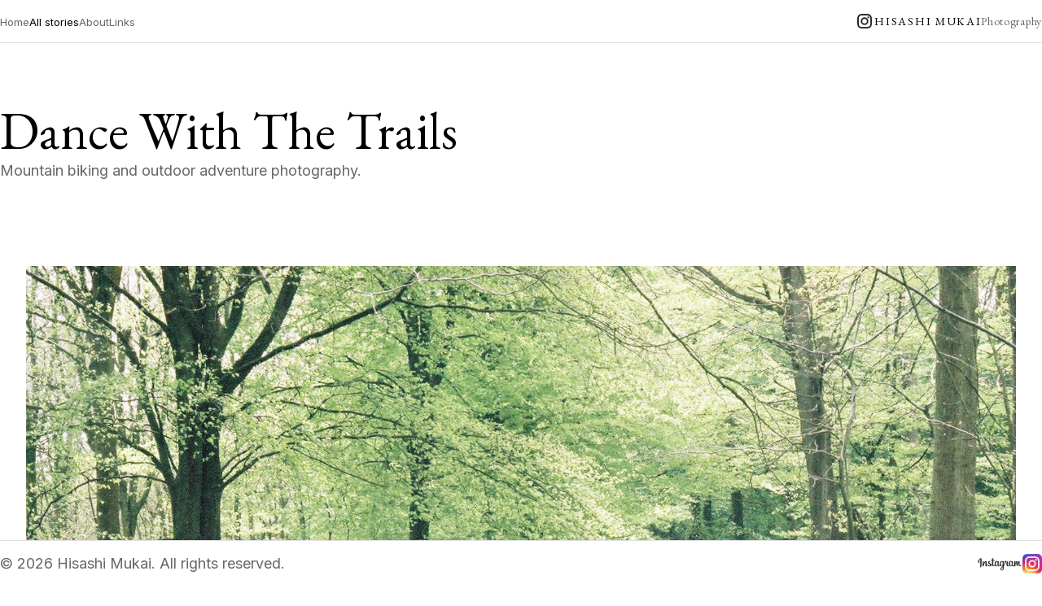

--- FILE ---
content_type: text/html
request_url: https://www.hisamukai.net/galleries/dance-with-the-trails
body_size: 3359
content:
<!DOCTYPE html><html lang="en"> <head><meta charset="UTF-8"><meta name="viewport" content="width=device-width, initial-scale=1.0"><meta name="description" content="Mountain biking and outdoor adventure photography."><meta name="generator" content="Astro v5.16.6"><!-- Canonical URL --><link rel="canonical" href="https://hisamukai.net/galleries/dance-with-the-trails/"><!-- Open Graph / Facebook --><meta property="og:type" content="website"><meta property="og:url" content="https://hisamukai.net/galleries/dance-with-the-trails/"><meta property="og:title" content="Dance With The Trails | HISASHI MUKAI Photography"><meta property="og:description" content="Mountain biking and outdoor adventure photography."><meta property="og:image" content="https://hisamukai.net/images/galleries/dance-with-the-trails/dance-with-the-trails/dance-with-the-trails_01.jpg"><meta property="og:image:width" content="1200"><meta property="og:image:height" content="630"><meta property="og:site_name" content="HISASHI MUKAI Photography"><meta property="og:locale" content="en_US"><!-- Twitter Card --><meta name="twitter:card" content="summary_large_image"><meta name="twitter:url" content="https://hisamukai.net/galleries/dance-with-the-trails/"><meta name="twitter:title" content="Dance With The Trails | HISASHI MUKAI Photography"><meta name="twitter:description" content="Mountain biking and outdoor adventure photography."><meta name="twitter:image" content="https://hisamukai.net/images/galleries/dance-with-the-trails/dance-with-the-trails/dance-with-the-trails_01.jpg"><!-- Additional Meta Tags --><meta name="author" content="Hisashi Mukai"><meta name="robots" content="index, follow"><!-- Favicon --><link rel="icon" type="image/svg+xml" href="/favicon.svg"><!-- Google Analytics 4 (Cookieless Mode) --><script async src="https://www.googletagmanager.com/gtag/js?id=G-NZS4QRKH1X"></script><script>(function(){const GA_MEASUREMENT_ID = "G-NZS4QRKH1X";

          window.dataLayer = window.dataLayer || [];
          function gtag(){dataLayer.push(arguments);}
          gtag('js', new Date());

          // Cookieless configuration (privacy-friendly)
          gtag('config', GA_MEASUREMENT_ID, {
            client_storage: 'none',                    // Disable cookies
            anonymize_ip: true,                        // Anonymize IP addresses
            allow_google_signals: false,               // Disable Google Signals
            allow_ad_personalization_signals: false,   // Disable ad personalization
          });
        })();</script><title>Dance With The Trails | HISASHI MUKAI Photography</title><link rel="stylesheet" href="/_astro/about.HW1Wp8MH.css">
<style>.lightbox[data-astro-cid-gixpweiw]{position:fixed;inset:0;background:#000000f2;display:none;align-items:center;justify-content:center;z-index:9999;padding:var(--space-4);opacity:0;transition:opacity .3s ease}.lightbox[data-astro-cid-gixpweiw].active{display:flex;opacity:1}.lightbox-content[data-astro-cid-gixpweiw]{position:relative;max-width:95vw;max-height:90vh;display:flex;align-items:center;justify-content:center}.lightbox-image[data-astro-cid-gixpweiw]{max-width:100%;max-height:90vh;object-fit:contain;user-select:none}.lightbox-close[data-astro-cid-gixpweiw]{position:absolute;top:var(--space-6);right:var(--space-6);color:#fff;background:transparent;border:none;cursor:pointer;padding:var(--space-2);z-index:10001;opacity:.8;transition:opacity .2s}.lightbox-close[data-astro-cid-gixpweiw]:hover{opacity:1}.lightbox-counter[data-astro-cid-gixpweiw]{position:absolute;bottom:var(--space-6);left:50%;transform:translate(-50%);color:#fff;font-size:var(--text-sm);font-family:var(--font-sans);background:#00000080;padding:var(--space-2) var(--space-4);border-radius:4px;z-index:10001}.lightbox-nav[data-astro-cid-gixpweiw]{position:absolute;top:50%;transform:translateY(-50%);color:#fff;background:transparent;border:none;cursor:pointer;padding:var(--space-4);opacity:.6;transition:opacity .2s;z-index:10001}.lightbox-nav[data-astro-cid-gixpweiw]:hover{opacity:1}.lightbox-prev[data-astro-cid-gixpweiw]{left:var(--space-6)}.lightbox-next[data-astro-cid-gixpweiw]{right:var(--space-6)}@media(max-width:768px){.lightbox-nav[data-astro-cid-gixpweiw]{opacity:.8}.lightbox-counter[data-astro-cid-gixpweiw]{bottom:var(--space-4);font-size:var(--text-xs)}}.gallery-header[data-astro-cid-ajbjrndn]{padding:48px 0 32px}.gallery-vertical[data-astro-cid-ajbjrndn]{padding:48px 0;background-color:var(--color-bg-primary)}.gallery-image-wrapper[data-astro-cid-ajbjrndn]{margin-bottom:40px;display:flex;flex-direction:column;align-items:center}.gallery-image[data-astro-cid-ajbjrndn]{width:auto;max-width:100%;height:auto;display:block;transition:opacity .2s ease;margin:0 auto}.gallery-image[data-astro-cid-ajbjrndn]:hover{opacity:.95}.image-caption[data-astro-cid-ajbjrndn]{font-size:var(--text-sm);color:var(--color-text-tertiary);font-style:italic;margin-top:var(--space-3);text-align:center;max-width:100%}.back-section[data-astro-cid-ajbjrndn]{padding:48px 0}.back-link[data-astro-cid-ajbjrndn]{display:inline-block;padding:12px 24px;border:1px solid var(--color-border);color:var(--color-text-secondary);font-size:14px;transition:all .2s ease}.back-link[data-astro-cid-ajbjrndn]:hover{border-color:var(--color-accent);color:var(--color-accent)}@media(max-width:768px){.gallery-header[data-astro-cid-ajbjrndn]{padding:36px 0 24px}.back-section[data-astro-cid-ajbjrndn]{padding:36px 0}}@media(min-width:768px){.gallery-vertical[data-astro-cid-ajbjrndn]{padding:60px var(--space-6)}.gallery-image-wrapper[data-astro-cid-ajbjrndn]{margin-bottom:60px}}@media(min-width:1024px){.gallery-vertical[data-astro-cid-ajbjrndn]{padding:72px var(--space-8)}.gallery-image-wrapper[data-astro-cid-ajbjrndn]{margin-bottom:80px}}
</style></head> <body> <a href="#main-content" class="skip-link">Skip to main content</a>  <script type="application/ld+json">{"@context":"https://schema.org","@type":"ImageGallery","name":"Dance With The Trails","description":"Mountain biking and outdoor adventure photography.","url":"https://hisamukai.net/galleries/dance-with-the-trails/","author":{"@type":"Person","name":"Hisashi Mukai","url":"https://hisamukai.net/about"},"image":[{"@type":"ImageObject","contentUrl":"https://hisamukai.net/images/galleries/dance-with-the-trails/dance-with-the-trails_01.jpg","caption":"Dance With The Trails - Image 1"},{"@type":"ImageObject","contentUrl":"https://hisamukai.net/images/galleries/dance-with-the-trails/dance-with-the-trails_02.jpg","caption":"Dance With The Trails - Image 2"},{"@type":"ImageObject","contentUrl":"https://hisamukai.net/images/galleries/dance-with-the-trails/dance-with-the-trails_03.jpg","caption":"Dance With The Trails - Image 3"},{"@type":"ImageObject","contentUrl":"https://hisamukai.net/images/galleries/dance-with-the-trails/dance-with-the-trails_04.jpg","caption":"Dance With The Trails - Image 4"},{"@type":"ImageObject","contentUrl":"https://hisamukai.net/images/galleries/dance-with-the-trails/dance-with-the-trails_05.jpg","caption":"Dance With The Trails - Image 5"},{"@type":"ImageObject","contentUrl":"https://hisamukai.net/images/galleries/dance-with-the-trails/dance-with-the-trails_06.jpg","caption":"Dance With The Trails - Image 6"},{"@type":"ImageObject","contentUrl":"https://hisamukai.net/images/galleries/dance-with-the-trails/dance-with-the-trails_07.jpg","caption":"Dance With The Trails - Image 7"},{"@type":"ImageObject","contentUrl":"https://hisamukai.net/images/galleries/dance-with-the-trails/dance-with-the-trails_08.jpg","caption":"Dance With The Trails - Image 8"},{"@type":"ImageObject","contentUrl":"https://hisamukai.net/images/galleries/dance-with-the-trails/dance-with-the-trails_09.jpg","caption":"Dance With The Trails - Image 9"},{"@type":"ImageObject","contentUrl":"https://hisamukai.net/images/galleries/dance-with-the-trails/dance-with-the-trails_10.jpg","caption":"Dance With The Trails - Image 10"}]}</script> <nav class="nav-container" data-astro-cid-pux6a34n> <div class="container" data-astro-cid-pux6a34n> <div class="nav-inner" data-astro-cid-pux6a34n> <!-- Navigation Links (Left) --> <ul class="nav-links" data-astro-cid-pux6a34n> <li data-astro-cid-pux6a34n> <a href="/" class="nav-link" data-astro-cid-pux6a34n> <span class="nav-label-full" data-astro-cid-pux6a34n>Home</span> <span class="nav-label-short" data-astro-cid-pux6a34n>Home</span> </a> </li><li data-astro-cid-pux6a34n> <a href="/galleries" class="nav-link active" data-astro-cid-pux6a34n> <span class="nav-label-full" data-astro-cid-pux6a34n>All stories</span> <span class="nav-label-short" data-astro-cid-pux6a34n>All</span> </a> </li><li data-astro-cid-pux6a34n> <a href="/about" class="nav-link" data-astro-cid-pux6a34n> <span class="nav-label-full" data-astro-cid-pux6a34n>About</span> <span class="nav-label-short" data-astro-cid-pux6a34n>About</span> </a> </li><li data-astro-cid-pux6a34n> <a href="/links" class="nav-link" data-astro-cid-pux6a34n> <span class="nav-label-full" data-astro-cid-pux6a34n>Links</span> <span class="nav-label-short" data-astro-cid-pux6a34n>Links</span> </a> </li> </ul> <!-- Site Title / Logo (Right) --> <a href="/" class="site-title-container" data-astro-cid-pux6a34n> <img src="/images/icon/Instagram_simple_icon.svg.png" alt="Instagram" class="instagram-icon" data-astro-cid-pux6a34n> <span class="site-title" data-astro-cid-pux6a34n>HISASHI MUKAI</span> <span class="site-subtitle" data-astro-cid-pux6a34n>Photography</span> </a> </div> </div> </nav>  <main id="main-content" data-astro-cid-ajbjrndn> <!-- Gallery Header --> <section class="gallery-header" data-astro-cid-ajbjrndn> <div class="container max-w-4xl" data-astro-cid-ajbjrndn> <div class="text-center mb-10" data-astro-cid-ajbjrndn> <h1 class="mb-3" data-astro-cid-ajbjrndn>Dance With The Trails</h1>  <p class="text-base text-[var(--color-text-secondary)] max-w-2xl mx-auto" data-astro-cid-ajbjrndn> Mountain biking and outdoor adventure photography. </p> </div> </div> </section> <!-- Image Gallery - Vertical Layout --> <section class="gallery-vertical" data-astro-cid-ajbjrndn> <div class="container max-w-5xl" data-astro-cid-ajbjrndn> <div class="gallery-image-wrapper" data-astro-cid-ajbjrndn> <img src="/images/galleries/dance-with-the-trails/dance-with-the-trails_01.jpg" alt="Dance With The Trails - Image 1" class="gallery-image cursor-pointer" loading="eager" data-lightbox-image data-astro-cid-ajbjrndn>  </div><div class="gallery-image-wrapper" data-astro-cid-ajbjrndn> <img src="/images/galleries/dance-with-the-trails/dance-with-the-trails_02.jpg" alt="Dance With The Trails - Image 2" class="gallery-image cursor-pointer" loading="eager" data-lightbox-image data-astro-cid-ajbjrndn>  </div><div class="gallery-image-wrapper" data-astro-cid-ajbjrndn> <img src="/images/galleries/dance-with-the-trails/dance-with-the-trails_03.jpg" alt="Dance With The Trails - Image 3" class="gallery-image cursor-pointer" loading="eager" data-lightbox-image data-astro-cid-ajbjrndn>  </div><div class="gallery-image-wrapper" data-astro-cid-ajbjrndn> <img src="/images/galleries/dance-with-the-trails/dance-with-the-trails_04.jpg" alt="Dance With The Trails - Image 4" class="gallery-image cursor-pointer" loading="lazy" data-lightbox-image data-astro-cid-ajbjrndn>  </div><div class="gallery-image-wrapper" data-astro-cid-ajbjrndn> <img src="/images/galleries/dance-with-the-trails/dance-with-the-trails_05.jpg" alt="Dance With The Trails - Image 5" class="gallery-image cursor-pointer" loading="lazy" data-lightbox-image data-astro-cid-ajbjrndn>  </div><div class="gallery-image-wrapper" data-astro-cid-ajbjrndn> <img src="/images/galleries/dance-with-the-trails/dance-with-the-trails_06.jpg" alt="Dance With The Trails - Image 6" class="gallery-image cursor-pointer" loading="lazy" data-lightbox-image data-astro-cid-ajbjrndn>  </div><div class="gallery-image-wrapper" data-astro-cid-ajbjrndn> <img src="/images/galleries/dance-with-the-trails/dance-with-the-trails_07.jpg" alt="Dance With The Trails - Image 7" class="gallery-image cursor-pointer" loading="lazy" data-lightbox-image data-astro-cid-ajbjrndn>  </div><div class="gallery-image-wrapper" data-astro-cid-ajbjrndn> <img src="/images/galleries/dance-with-the-trails/dance-with-the-trails_08.jpg" alt="Dance With The Trails - Image 8" class="gallery-image cursor-pointer" loading="lazy" data-lightbox-image data-astro-cid-ajbjrndn>  </div><div class="gallery-image-wrapper" data-astro-cid-ajbjrndn> <img src="/images/galleries/dance-with-the-trails/dance-with-the-trails_09.jpg" alt="Dance With The Trails - Image 9" class="gallery-image cursor-pointer" loading="lazy" data-lightbox-image data-astro-cid-ajbjrndn>  </div><div class="gallery-image-wrapper" data-astro-cid-ajbjrndn> <img src="/images/galleries/dance-with-the-trails/dance-with-the-trails_10.jpg" alt="Dance With The Trails - Image 10" class="gallery-image cursor-pointer" loading="lazy" data-lightbox-image data-astro-cid-ajbjrndn>  </div><div class="gallery-image-wrapper" data-astro-cid-ajbjrndn> <img src="/images/galleries/dance-with-the-trails/dance-with-the-trails_11.jpg" alt="Dance With The Trails - Image 11" class="gallery-image cursor-pointer" loading="lazy" data-lightbox-image data-astro-cid-ajbjrndn>  </div><div class="gallery-image-wrapper" data-astro-cid-ajbjrndn> <img src="/images/galleries/dance-with-the-trails/dance-with-the-trails_12.jpg" alt="Dance With The Trails - Image 12" class="gallery-image cursor-pointer" loading="lazy" data-lightbox-image data-astro-cid-ajbjrndn>  </div><div class="gallery-image-wrapper" data-astro-cid-ajbjrndn> <img src="/images/galleries/dance-with-the-trails/dance-with-the-trails_13.jpg" alt="Dance With The Trails - Image 13" class="gallery-image cursor-pointer" loading="lazy" data-lightbox-image data-astro-cid-ajbjrndn>  </div><div class="gallery-image-wrapper" data-astro-cid-ajbjrndn> <img src="/images/galleries/dance-with-the-trails/dance-with-the-trails_14.jpg" alt="Dance With The Trails - Image 14" class="gallery-image cursor-pointer" loading="lazy" data-lightbox-image data-astro-cid-ajbjrndn>  </div><div class="gallery-image-wrapper" data-astro-cid-ajbjrndn> <img src="/images/galleries/dance-with-the-trails/dance-with-the-trails_15.jpg" alt="Dance With The Trails - Image 15" class="gallery-image cursor-pointer" loading="lazy" data-lightbox-image data-astro-cid-ajbjrndn>  </div><div class="gallery-image-wrapper" data-astro-cid-ajbjrndn> <img src="/images/galleries/dance-with-the-trails/dance-with-the-trails_16.jpg" alt="Dance With The Trails - Image 16" class="gallery-image cursor-pointer" loading="lazy" data-lightbox-image data-astro-cid-ajbjrndn>  </div><div class="gallery-image-wrapper" data-astro-cid-ajbjrndn> <img src="/images/galleries/dance-with-the-trails/dance-with-the-trails_17.jpg" alt="Dance With The Trails - Image 17" class="gallery-image cursor-pointer" loading="lazy" data-lightbox-image data-astro-cid-ajbjrndn>  </div><div class="gallery-image-wrapper" data-astro-cid-ajbjrndn> <img src="/images/galleries/dance-with-the-trails/dance-with-the-trails_18.jpg" alt="Dance With The Trails - Image 18" class="gallery-image cursor-pointer" loading="lazy" data-lightbox-image data-astro-cid-ajbjrndn>  </div><div class="gallery-image-wrapper" data-astro-cid-ajbjrndn> <img src="/images/galleries/dance-with-the-trails/dance-with-the-trails_19.jpg" alt="Dance With The Trails - Image 19" class="gallery-image cursor-pointer" loading="lazy" data-lightbox-image data-astro-cid-ajbjrndn>  </div><div class="gallery-image-wrapper" data-astro-cid-ajbjrndn> <img src="/images/galleries/dance-with-the-trails/dance-with-the-trails_20.jpg" alt="Dance With The Trails - Image 20" class="gallery-image cursor-pointer" loading="lazy" data-lightbox-image data-astro-cid-ajbjrndn>  </div><div class="gallery-image-wrapper" data-astro-cid-ajbjrndn> <img src="/images/galleries/dance-with-the-trails/dance-with-the-trails_21.jpg" alt="Dance With The Trails - Image 21" class="gallery-image cursor-pointer" loading="lazy" data-lightbox-image data-astro-cid-ajbjrndn>  </div><div class="gallery-image-wrapper" data-astro-cid-ajbjrndn> <img src="/images/galleries/dance-with-the-trails/dance-with-the-trails_22.jpg" alt="Dance With The Trails - Image 22" class="gallery-image cursor-pointer" loading="lazy" data-lightbox-image data-astro-cid-ajbjrndn>  </div><div class="gallery-image-wrapper" data-astro-cid-ajbjrndn> <img src="/images/galleries/dance-with-the-trails/dance-with-the-trails_23.jpg" alt="Dance With The Trails - Image 23" class="gallery-image cursor-pointer" loading="lazy" data-lightbox-image data-astro-cid-ajbjrndn>  </div><div class="gallery-image-wrapper" data-astro-cid-ajbjrndn> <img src="/images/galleries/dance-with-the-trails/dance-with-the-trails_24.jpg" alt="Dance With The Trails - Image 24" class="gallery-image cursor-pointer" loading="lazy" data-lightbox-image data-astro-cid-ajbjrndn>  </div><div class="gallery-image-wrapper" data-astro-cid-ajbjrndn> <img src="/images/galleries/dance-with-the-trails/dance-with-the-trails_25.jpg" alt="Dance With The Trails - Image 25" class="gallery-image cursor-pointer" loading="lazy" data-lightbox-image data-astro-cid-ajbjrndn>  </div><div class="gallery-image-wrapper" data-astro-cid-ajbjrndn> <img src="/images/galleries/dance-with-the-trails/dance-with-the-trails_26.jpg" alt="Dance With The Trails - Image 26" class="gallery-image cursor-pointer" loading="lazy" data-lightbox-image data-astro-cid-ajbjrndn>  </div><div class="gallery-image-wrapper" data-astro-cid-ajbjrndn> <img src="/images/galleries/dance-with-the-trails/dance-with-the-trails_27.jpg" alt="Dance With The Trails - Image 27" class="gallery-image cursor-pointer" loading="lazy" data-lightbox-image data-astro-cid-ajbjrndn>  </div><div class="gallery-image-wrapper" data-astro-cid-ajbjrndn> <img src="/images/galleries/dance-with-the-trails/dance-with-the-trails_28.jpg" alt="Dance With The Trails - Image 28" class="gallery-image cursor-pointer" loading="lazy" data-lightbox-image data-astro-cid-ajbjrndn>  </div><div class="gallery-image-wrapper" data-astro-cid-ajbjrndn> <img src="/images/galleries/dance-with-the-trails/dance-with-the-trails_29.jpg" alt="Dance With The Trails - Image 29" class="gallery-image cursor-pointer" loading="lazy" data-lightbox-image data-astro-cid-ajbjrndn>  </div><div class="gallery-image-wrapper" data-astro-cid-ajbjrndn> <img src="/images/galleries/dance-with-the-trails/dance-with-the-trails_30.jpg" alt="Dance With The Trails - Image 30" class="gallery-image cursor-pointer" loading="lazy" data-lightbox-image data-astro-cid-ajbjrndn>  </div><div class="gallery-image-wrapper" data-astro-cid-ajbjrndn> <img src="/images/galleries/dance-with-the-trails/dance-with-the-trails_31.jpg" alt="Dance With The Trails - Image 31" class="gallery-image cursor-pointer" loading="lazy" data-lightbox-image data-astro-cid-ajbjrndn>  </div><div class="gallery-image-wrapper" data-astro-cid-ajbjrndn> <img src="/images/galleries/dance-with-the-trails/dance-with-the-trails_32.jpg" alt="Dance With The Trails - Image 32" class="gallery-image cursor-pointer" loading="lazy" data-lightbox-image data-astro-cid-ajbjrndn>  </div><div class="gallery-image-wrapper" data-astro-cid-ajbjrndn> <img src="/images/galleries/dance-with-the-trails/dance-with-the-trails_33.jpg" alt="Dance With The Trails - Image 33" class="gallery-image cursor-pointer" loading="lazy" data-lightbox-image data-astro-cid-ajbjrndn>  </div><div class="gallery-image-wrapper" data-astro-cid-ajbjrndn> <img src="/images/galleries/dance-with-the-trails/dance-with-the-trails_34.jpg" alt="Dance With The Trails - Image 34" class="gallery-image cursor-pointer" loading="lazy" data-lightbox-image data-astro-cid-ajbjrndn>  </div><div class="gallery-image-wrapper" data-astro-cid-ajbjrndn> <img src="/images/galleries/dance-with-the-trails/dance-with-the-trails_35.jpg" alt="Dance With The Trails - Image 35" class="gallery-image cursor-pointer" loading="lazy" data-lightbox-image data-astro-cid-ajbjrndn>  </div><div class="gallery-image-wrapper" data-astro-cid-ajbjrndn> <img src="/images/galleries/dance-with-the-trails/dance-with-the-trails_36.jpg" alt="Dance With The Trails - Image 36" class="gallery-image cursor-pointer" loading="lazy" data-lightbox-image data-astro-cid-ajbjrndn>  </div><div class="gallery-image-wrapper" data-astro-cid-ajbjrndn> <img src="/images/galleries/dance-with-the-trails/dance-with-the-trails_37.jpg" alt="Dance With The Trails - Image 37" class="gallery-image cursor-pointer" loading="lazy" data-lightbox-image data-astro-cid-ajbjrndn>  </div><div class="gallery-image-wrapper" data-astro-cid-ajbjrndn> <img src="/images/galleries/dance-with-the-trails/dance-with-the-trails_38.jpg" alt="Dance With The Trails - Image 38" class="gallery-image cursor-pointer" loading="lazy" data-lightbox-image data-astro-cid-ajbjrndn>  </div><div class="gallery-image-wrapper" data-astro-cid-ajbjrndn> <img src="/images/galleries/dance-with-the-trails/dance-with-the-trails_39.jpg" alt="Dance With The Trails - Image 39" class="gallery-image cursor-pointer" loading="lazy" data-lightbox-image data-astro-cid-ajbjrndn>  </div><div class="gallery-image-wrapper" data-astro-cid-ajbjrndn> <img src="/images/galleries/dance-with-the-trails/dance-with-the-trails_40.jpg" alt="Dance With The Trails - Image 40" class="gallery-image cursor-pointer" loading="lazy" data-lightbox-image data-astro-cid-ajbjrndn>  </div><div class="gallery-image-wrapper" data-astro-cid-ajbjrndn> <img src="/images/galleries/dance-with-the-trails/dance-with-the-trails_41.jpg" alt="Dance With The Trails - Image 41" class="gallery-image cursor-pointer" loading="lazy" data-lightbox-image data-astro-cid-ajbjrndn>  </div><div class="gallery-image-wrapper" data-astro-cid-ajbjrndn> <img src="/images/galleries/dance-with-the-trails/dance-with-the-trails_42.jpg" alt="Dance With The Trails - Image 42" class="gallery-image cursor-pointer" loading="lazy" data-lightbox-image data-astro-cid-ajbjrndn>  </div><div class="gallery-image-wrapper" data-astro-cid-ajbjrndn> <img src="/images/galleries/dance-with-the-trails/dance-with-the-trails_43.jpg" alt="Dance With The Trails - Image 43" class="gallery-image cursor-pointer" loading="lazy" data-lightbox-image data-astro-cid-ajbjrndn>  </div><div class="gallery-image-wrapper" data-astro-cid-ajbjrndn> <img src="/images/galleries/dance-with-the-trails/dance-with-the-trails_44.jpg" alt="Dance With The Trails - Image 44" class="gallery-image cursor-pointer" loading="lazy" data-lightbox-image data-astro-cid-ajbjrndn>  </div> </div> </section> <!-- Back Link --> <section class="back-section" data-astro-cid-ajbjrndn> <div class="container text-center" data-astro-cid-ajbjrndn> <a href="/" class="back-link" data-astro-cid-ajbjrndn>
← Back to Home
</a> </div> </section> </main> <footer class="footer-container" data-astro-cid-sz7xmlte> <div class="container" data-astro-cid-sz7xmlte> <div class="footer-content" data-astro-cid-sz7xmlte> <!-- Copyright --> <p class="text-sm text-[var(--color-text-tertiary)]" data-astro-cid-sz7xmlte>
&copy; 2026 Hisashi Mukai. All rights reserved.
</p> <!-- Instagram --> <div class="instagram-container" data-astro-cid-sz7xmlte> <img src="/images/icon/Instagram_logo.svg.png" alt="Instagram" class="instagram-logo" data-astro-cid-sz7xmlte> <a href="https://www.instagram.com/hisamukai/" target="_blank" rel="noopener noreferrer" class="instagram-link" aria-label="Instagram" data-astro-cid-sz7xmlte> <img src="/images/icon/Instagram_icon.png" alt="Instagram" class="instagram-icon" data-astro-cid-sz7xmlte> </a> </div> </div> </div> </footer>  <div id="lightbox" class="lightbox" role="dialog" aria-modal="true" aria-hidden="true" data-astro-cid-gixpweiw> <button type="button" class="lightbox-close" aria-label="Close lightbox" data-lightbox-close data-astro-cid-gixpweiw> <svg width="24" height="24" viewBox="0 0 24 24" fill="none" stroke="currentColor" stroke-width="2" data-astro-cid-gixpweiw> <path d="M18 6L6 18M6 6l12 12" data-astro-cid-gixpweiw></path> </svg> </button> <div class="lightbox-content" data-astro-cid-gixpweiw> <img id="lightbox-image" src="" alt="" class="lightbox-image" data-astro-cid-gixpweiw> <div class="lightbox-counter" id="lightbox-counter" data-astro-cid-gixpweiw> <span id="lightbox-current" data-astro-cid-gixpweiw>1</span> / <span id="lightbox-total" data-astro-cid-gixpweiw>1</span> </div> <button type="button" class="lightbox-nav lightbox-prev" aria-label="Previous image" data-lightbox-prev data-astro-cid-gixpweiw> <svg width="32" height="32" viewBox="0 0 24 24" fill="none" stroke="currentColor" stroke-width="2" data-astro-cid-gixpweiw> <path d="M15 18l-6-6 6-6" data-astro-cid-gixpweiw></path> </svg> </button> <button type="button" class="lightbox-nav lightbox-next" aria-label="Next image" data-lightbox-next data-astro-cid-gixpweiw> <svg width="32" height="32" viewBox="0 0 24 24" fill="none" stroke="currentColor" stroke-width="2" data-astro-cid-gixpweiw> <path d="M9 18l6-6-6-6" data-astro-cid-gixpweiw></path> </svg> </button> </div> </div>  <script type="module">class i{lightbox;image;currentIndex=0;images;currentCounter;totalCounter;constructor(){this.lightbox=document.getElementById("lightbox"),this.image=document.getElementById("lightbox-image"),this.currentCounter=document.getElementById("lightbox-current"),this.totalCounter=document.getElementById("lightbox-total"),this.images=document.querySelectorAll("[data-lightbox-image]"),this.init()}init(){this.totalCounter.textContent=this.images.length.toString(),this.images.forEach((t,o)=>{t.addEventListener("click",()=>this.open(o))}),this.lightbox.querySelector("[data-lightbox-close]")?.addEventListener("click",()=>this.close());const s=this.lightbox.querySelector("[data-lightbox-prev]"),n=this.lightbox.querySelector("[data-lightbox-next]");s?.addEventListener("click",()=>this.prev()),n?.addEventListener("click",()=>this.next()),this.lightbox.addEventListener("click",t=>{t.target===this.lightbox&&this.close()}),document.addEventListener("keydown",t=>{if(this.lightbox.classList.contains("active"))switch(t.key){case"Escape":this.close();break;case"ArrowLeft":this.prev();break;case"ArrowRight":case" ":t.preventDefault(),this.next();break}})}open(e){this.currentIndex=e,this.updateImage(),this.lightbox.classList.add("active"),this.lightbox.setAttribute("aria-hidden","false"),document.body.style.overflow="hidden"}close(){this.lightbox.classList.remove("active"),this.lightbox.setAttribute("aria-hidden","true"),document.body.style.overflow=""}next(){this.currentIndex=(this.currentIndex+1)%this.images.length,this.updateImage()}prev(){this.currentIndex=(this.currentIndex-1+this.images.length)%this.images.length,this.updateImage()}updateImage(){const e=this.images[this.currentIndex];this.image.src=e.src,this.image.alt=e.alt,this.currentCounter.textContent=(this.currentIndex+1).toString()}}document.readyState==="loading"?document.addEventListener("DOMContentLoaded",()=>new i):new i;</script>  </body></html> 

--- FILE ---
content_type: text/css
request_url: https://www.hisamukai.net/_astro/about.HW1Wp8MH.css
body_size: 4439
content:
@import"https://fonts.googleapis.com/css2?family=EB+Garamond:wght@400;500;600;700&family=Inter:wght@300;400;500;600;700&display=swap";/*! tailwindcss v4.1.18 | MIT License | https://tailwindcss.com */@layer properties{@supports (((-webkit-hyphens:none)) and (not (margin-trim:inline))) or ((-moz-orient:inline) and (not (color:rgb(from red r g b)))){*,:before,:after,::backdrop{--tw-rotate-x:initial;--tw-rotate-y:initial;--tw-rotate-z:initial;--tw-skew-x:initial;--tw-skew-y:initial;--tw-space-y-reverse:0;--tw-border-style:solid;--tw-leading:initial;--tw-font-weight:initial;--tw-tracking:initial;--tw-shadow:0 0 #0000;--tw-shadow-color:initial;--tw-shadow-alpha:100%;--tw-inset-shadow:0 0 #0000;--tw-inset-shadow-color:initial;--tw-inset-shadow-alpha:100%;--tw-ring-color:initial;--tw-ring-shadow:0 0 #0000;--tw-inset-ring-color:initial;--tw-inset-ring-shadow:0 0 #0000;--tw-ring-inset:initial;--tw-ring-offset-width:0px;--tw-ring-offset-color:#fff;--tw-ring-offset-shadow:0 0 #0000;--tw-blur:initial;--tw-brightness:initial;--tw-contrast:initial;--tw-grayscale:initial;--tw-hue-rotate:initial;--tw-invert:initial;--tw-opacity:initial;--tw-saturate:initial;--tw-sepia:initial;--tw-drop-shadow:initial;--tw-drop-shadow-color:initial;--tw-drop-shadow-alpha:100%;--tw-drop-shadow-size:initial;--tw-duration:initial;--tw-scale-x:1;--tw-scale-y:1;--tw-scale-z:1}}}@layer theme{:root,:host{--font-sans:ui-sans-serif,system-ui,sans-serif,"Apple Color Emoji","Segoe UI Emoji","Segoe UI Symbol","Noto Color Emoji";--font-mono:ui-monospace,SFMono-Regular,Menlo,Monaco,Consolas,"Liberation Mono","Courier New",monospace;--spacing:.25rem;--container-xl:36rem;--container-2xl:42rem;--container-4xl:56rem;--container-5xl:64rem;--text-xs:.75rem;--text-xs--line-height:calc(1/.75);--text-sm:.875rem;--text-sm--line-height:calc(1.25/.875);--text-base:1rem;--text-base--line-height: 1.5 ;--text-lg:1.125rem;--text-lg--line-height:calc(1.75/1.125);--text-xl:1.25rem;--text-2xl:1.5rem;--text-3xl:1.875rem;--font-weight-normal:400;--font-weight-medium:500;--font-weight-semibold:600;--tracking-wider:.05em;--leading-tight:1.25;--leading-normal:1.5;--leading-relaxed:1.625;--default-transition-duration:.15s;--default-transition-timing-function:cubic-bezier(.4,0,.2,1);--default-font-family:var(--font-sans);--default-mono-font-family:var(--font-mono)}}@layer base{*,:after,:before,::backdrop{box-sizing:border-box;border:0 solid;margin:0;padding:0}::file-selector-button{box-sizing:border-box;border:0 solid;margin:0;padding:0}html,:host{-webkit-text-size-adjust:100%;tab-size:4;line-height:1.5;font-family:var(--default-font-family,ui-sans-serif,system-ui,sans-serif,"Apple Color Emoji","Segoe UI Emoji","Segoe UI Symbol","Noto Color Emoji");font-feature-settings:var(--default-font-feature-settings,normal);font-variation-settings:var(--default-font-variation-settings,normal);-webkit-tap-highlight-color:transparent}hr{height:0;color:inherit;border-top-width:1px}abbr:where([title]){-webkit-text-decoration:underline dotted;text-decoration:underline dotted}h1,h2,h3,h4,h5,h6{font-size:inherit;font-weight:inherit}a{color:inherit;-webkit-text-decoration:inherit;text-decoration:inherit}b,strong{font-weight:bolder}code,kbd,samp,pre{font-family:var(--default-mono-font-family,ui-monospace,SFMono-Regular,Menlo,Monaco,Consolas,"Liberation Mono","Courier New",monospace);font-feature-settings:var(--default-mono-font-feature-settings,normal);font-variation-settings:var(--default-mono-font-variation-settings,normal);font-size:1em}small{font-size:80%}sub,sup{vertical-align:baseline;font-size:75%;line-height:0;position:relative}sub{bottom:-.25em}sup{top:-.5em}table{text-indent:0;border-color:inherit;border-collapse:collapse}:-moz-focusring{outline:auto}progress{vertical-align:baseline}summary{display:list-item}ol,ul,menu{list-style:none}img,svg,video,canvas,audio,iframe,embed,object{vertical-align:middle;display:block}img,video{max-width:100%;height:auto}button,input,select,optgroup,textarea{font:inherit;font-feature-settings:inherit;font-variation-settings:inherit;letter-spacing:inherit;color:inherit;opacity:1;background-color:#0000;border-radius:0}::file-selector-button{font:inherit;font-feature-settings:inherit;font-variation-settings:inherit;letter-spacing:inherit;color:inherit;opacity:1;background-color:#0000;border-radius:0}:where(select:is([multiple],[size])) optgroup{font-weight:bolder}:where(select:is([multiple],[size])) optgroup option{padding-inline-start:20px}::file-selector-button{margin-inline-end:4px}::placeholder{opacity:1}@supports (not ((-webkit-appearance:-apple-pay-button))) or (contain-intrinsic-size:1px){::placeholder{color:currentColor}@supports (color:color-mix(in lab,red,red)){::placeholder{color:color-mix(in oklab,currentcolor 50%,transparent)}}}textarea{resize:vertical}::-webkit-search-decoration{-webkit-appearance:none}::-webkit-date-and-time-value{min-height:1lh;text-align:inherit}::-webkit-datetime-edit{display:inline-flex}::-webkit-datetime-edit-fields-wrapper{padding:0}::-webkit-datetime-edit{padding-block:0}::-webkit-datetime-edit-year-field{padding-block:0}::-webkit-datetime-edit-month-field{padding-block:0}::-webkit-datetime-edit-day-field{padding-block:0}::-webkit-datetime-edit-hour-field{padding-block:0}::-webkit-datetime-edit-minute-field{padding-block:0}::-webkit-datetime-edit-second-field{padding-block:0}::-webkit-datetime-edit-millisecond-field{padding-block:0}::-webkit-datetime-edit-meridiem-field{padding-block:0}::-webkit-calendar-picker-indicator{line-height:1}:-moz-ui-invalid{box-shadow:none}button,input:where([type=button],[type=reset],[type=submit]){appearance:button}::file-selector-button{appearance:button}::-webkit-inner-spin-button{height:auto}::-webkit-outer-spin-button{height:auto}[hidden]:where(:not([hidden=until-found])){display:none!important}}@layer components;@layer utilities{.static{position:static}.container{width:100%}@media(min-width:40rem){.container{max-width:40rem}}@media(min-width:48rem){.container{max-width:48rem}}@media(min-width:64rem){.container{max-width:64rem}}@media(min-width:80rem){.container{max-width:80rem}}@media(min-width:96rem){.container{max-width:96rem}}.mx-auto{margin-inline:auto}.mt-2{margin-top:calc(var(--spacing)*2)}.mb-1{margin-bottom:calc(var(--spacing)*1)}.mb-2{margin-bottom:calc(var(--spacing)*2)}.mb-3{margin-bottom:calc(var(--spacing)*3)}.mb-4{margin-bottom:calc(var(--spacing)*4)}.mb-8{margin-bottom:calc(var(--spacing)*8)}.mb-10{margin-bottom:calc(var(--spacing)*10)}.flex{display:flex}.grid{display:grid}.hidden{display:none}.aspect-\[4\/3\]{aspect-ratio:4/3}.h-auto{height:auto}.h-full{height:100%}.w-full{width:100%}.max-w-2xl{max-width:var(--container-2xl)}.max-w-4xl{max-width:var(--container-4xl)}.max-w-5xl{max-width:var(--container-5xl)}.flex-shrink{flex-shrink:1}.transform{transform:var(--tw-rotate-x,)var(--tw-rotate-y,)var(--tw-rotate-z,)var(--tw-skew-x,)var(--tw-skew-y,)}.cursor-pointer{cursor:pointer}.items-start{align-items:flex-start}.justify-between{justify-content:space-between}.gap-6{gap:calc(var(--spacing)*6)}.gap-10{gap:calc(var(--spacing)*10)}:where(.space-y-6>:not(:last-child)){--tw-space-y-reverse:0;margin-block-start:calc(calc(var(--spacing)*6)*var(--tw-space-y-reverse));margin-block-end:calc(calc(var(--spacing)*6)*calc(1 - var(--tw-space-y-reverse)))}.overflow-hidden{overflow:hidden}.border{border-style:var(--tw-border-style);border-width:1px}.bg-\[var\(--color-bg-secondary\)\]{background-color:var(--color-bg-secondary)}.object-cover{object-fit:cover}.py-20{padding-block:calc(var(--spacing)*20)}.text-center{text-align:center}.font-sans{font-family:var(--font-sans)}.text-base{font-size:var(--text-base);line-height:var(--tw-leading,var(--text-base--line-height))}.text-lg{font-size:var(--text-lg);line-height:var(--tw-leading,var(--text-lg--line-height))}.text-sm{font-size:var(--text-sm);line-height:var(--tw-leading,var(--text-sm--line-height))}.text-xs{font-size:var(--text-xs);line-height:var(--tw-leading,var(--text-xs--line-height))}.leading-relaxed{--tw-leading:var(--leading-relaxed);line-height:var(--leading-relaxed)}.font-medium{--tw-font-weight:var(--font-weight-medium);font-weight:var(--font-weight-medium)}.font-semibold{--tw-font-weight:var(--font-weight-semibold);font-weight:var(--font-weight-semibold)}.tracking-wider{--tw-tracking:var(--tracking-wider);letter-spacing:var(--tracking-wider)}.text-\[var\(--color-accent\)\]{color:var(--color-accent)}.text-\[var\(--color-text-primary\)\]{color:var(--color-text-primary)}.text-\[var\(--color-text-secondary\)\]{color:var(--color-text-secondary)}.text-\[var\(--color-text-tertiary\)\]{color:var(--color-text-tertiary)}.uppercase{text-transform:uppercase}.italic{font-style:italic}.shadow{--tw-shadow:0 1px 3px 0 var(--tw-shadow-color,#0000001a),0 1px 2px -1px var(--tw-shadow-color,#0000001a);box-shadow:var(--tw-inset-shadow),var(--tw-inset-ring-shadow),var(--tw-ring-offset-shadow),var(--tw-ring-shadow),var(--tw-shadow)}.blur{--tw-blur:blur(8px);filter:var(--tw-blur,)var(--tw-brightness,)var(--tw-contrast,)var(--tw-grayscale,)var(--tw-hue-rotate,)var(--tw-invert,)var(--tw-saturate,)var(--tw-sepia,)var(--tw-drop-shadow,)}.filter{filter:var(--tw-blur,)var(--tw-brightness,)var(--tw-contrast,)var(--tw-grayscale,)var(--tw-hue-rotate,)var(--tw-invert,)var(--tw-saturate,)var(--tw-sepia,)var(--tw-drop-shadow,)}.transition{transition-property:color,background-color,border-color,outline-color,text-decoration-color,fill,stroke,--tw-gradient-from,--tw-gradient-via,--tw-gradient-to,opacity,box-shadow,transform,translate,scale,rotate,filter,-webkit-backdrop-filter,backdrop-filter,display,content-visibility,overlay,pointer-events;transition-timing-function:var(--tw-ease,var(--default-transition-timing-function));transition-duration:var(--tw-duration,var(--default-transition-duration))}.transition-colors{transition-property:color,background-color,border-color,outline-color,text-decoration-color,fill,stroke,--tw-gradient-from,--tw-gradient-via,--tw-gradient-to;transition-timing-function:var(--tw-ease,var(--default-transition-timing-function));transition-duration:var(--tw-duration,var(--default-transition-duration))}.transition-transform{transition-property:transform,translate,scale,rotate;transition-timing-function:var(--tw-ease,var(--default-transition-timing-function));transition-duration:var(--tw-duration,var(--default-transition-duration))}.duration-300{--tw-duration:.3s;transition-duration:.3s}@media(hover:hover){.group-hover\:scale-105:is(:where(.group):hover *){--tw-scale-x:105%;--tw-scale-y:105%;--tw-scale-z:105%;scale:var(--tw-scale-x)var(--tw-scale-y)}.group-hover\:text-\[var\(--color-accent\)\]:is(:where(.group):hover *){color:var(--color-accent)}}@media(min-width:48rem){.md\:grid-cols-2{grid-template-columns:repeat(2,minmax(0,1fr))}.md\:grid-cols-3{grid-template-columns:repeat(3,minmax(0,1fr))}.md\:grid-cols-\[40\%_60\%\]{grid-template-columns:40% 60%}.md\:gap-12{gap:calc(var(--spacing)*12)}}@media(min-width:64rem){.lg\:grid-cols-3{grid-template-columns:repeat(3,minmax(0,1fr))}}}:root{--color-bg-primary:#fff;--color-bg-secondary:#f8f8f8;--color-text-primary:#000;--color-text-secondary:#666;--color-text-tertiary:#999;--color-accent:#116dff;--color-accent-hover:#0d5bdd;--color-border:#e0e0e0;--color-overlay:#000000d9;--font-sans:"Inter",-apple-system,BlinkMacSystemFont,"Segoe UI","Helvetica Neue",Arial,sans-serif,"Hiragino Kaku Gothic Pro","Meiryo",sans-serif;--font-display:"EB Garamond",Georgia,"Times New Roman",serif;--font-mono:"SF Mono","Monaco","Cascadia Code","Consolas",monospace;--text-xs:clamp(.75rem,.7rem + .2vw,.875rem);--text-sm:clamp(.875rem,.8rem + .3vw,1rem);--text-base:clamp(1rem,.95rem + .25vw,1.125rem);--text-lg:clamp(1.125rem,1rem + .5vw,1.5rem);--text-xl:clamp(1.5rem,1.25rem + 1vw,2.25rem);--text-2xl:clamp(2rem,1.5rem + 2vw,3.5rem);--text-3xl:clamp(2.5rem,2rem + 2.5vw,4.5rem);--font-weight-light:300;--font-weight-normal:400;--font-weight-medium:500;--font-weight-semibold:600;--font-weight-bold:700;--leading-tight:1.1;--leading-normal:1.5;--leading-relaxed:1.75;--space-unit:.25rem;--space-1:calc(var(--space-unit)*1);--space-2:calc(var(--space-unit)*2);--space-3:calc(var(--space-unit)*3);--space-4:calc(var(--space-unit)*4);--space-5:calc(var(--space-unit)*5);--space-6:calc(var(--space-unit)*6);--space-8:calc(var(--space-unit)*8);--space-10:calc(var(--space-unit)*10);--space-12:calc(var(--space-unit)*12);--space-16:calc(var(--space-unit)*16);--space-20:calc(var(--space-unit)*20);--space-24:calc(var(--space-unit)*24);--container-sm:640px;--container-md:768px;--container-lg:1024px;--container-xl:1280px;--container-2xl:1536px;--content-max-width:65ch;--gallery-max-width:var(--container-2xl)}*{box-sizing:border-box;margin:0;padding:0}html{font-family:var(--font-sans);font-size:16px;line-height:var(--leading-normal);color:var(--color-text-secondary);background-color:var(--color-bg-primary);-webkit-font-smoothing:antialiased;-moz-osx-font-smoothing:grayscale}body{flex-direction:column;min-height:100vh;display:flex}.skip-link{background:var(--color-accent);color:#fff;z-index:10000;font-size:var(--text-sm);padding:8px 16px;transition:top .2s;position:absolute;top:-40px;left:0}.skip-link:focus{outline:2px solid var(--color-accent);outline-offset:2px;top:0}main{padding-top:78px;padding-bottom:78px}@media(max-width:768px){main{padding-top:74px;padding-bottom:74px}}h1,h2,h3,h4,h5,h6{font-family:var(--font-display);color:var(--color-text-primary);line-height:var(--leading-tight);font-weight:var(--font-weight-normal)}h1{font-size:var(--text-3xl)}h2{font-size:var(--text-2xl)}h3{font-size:var(--text-xl);font-weight:var(--font-weight-medium)}p{font-size:var(--text-base);line-height:var(--leading-normal)}a{color:var(--color-accent);text-decoration:none;transition:color .2s}a:hover{color:var(--color-accent-hover)}.container{width:100%;max-width:var(--container-xl);padding-inline:var(--space-6);margin-inline:auto}@media(min-width:1024px){.container{padding-inline:var(--space-8)}}.content-container{max-width:var(--content-max-width);margin-inline:auto}img{max-width:100%;height:auto;display:block}:focus-visible{outline:2px solid var(--color-accent);outline-offset:2px}::selection{background-color:var(--color-accent);color:#fff}@property --tw-rotate-x{syntax:"*";inherits:false}@property --tw-rotate-y{syntax:"*";inherits:false}@property --tw-rotate-z{syntax:"*";inherits:false}@property --tw-skew-x{syntax:"*";inherits:false}@property --tw-skew-y{syntax:"*";inherits:false}@property --tw-space-y-reverse{syntax:"*";inherits:false;initial-value:0}@property --tw-border-style{syntax:"*";inherits:false;initial-value:solid}@property --tw-leading{syntax:"*";inherits:false}@property --tw-font-weight{syntax:"*";inherits:false}@property --tw-tracking{syntax:"*";inherits:false}@property --tw-shadow{syntax:"*";inherits:false;initial-value:0 0 #0000}@property --tw-shadow-color{syntax:"*";inherits:false}@property --tw-shadow-alpha{syntax:"<percentage>";inherits:false;initial-value:100%}@property --tw-inset-shadow{syntax:"*";inherits:false;initial-value:0 0 #0000}@property --tw-inset-shadow-color{syntax:"*";inherits:false}@property --tw-inset-shadow-alpha{syntax:"<percentage>";inherits:false;initial-value:100%}@property --tw-ring-color{syntax:"*";inherits:false}@property --tw-ring-shadow{syntax:"*";inherits:false;initial-value:0 0 #0000}@property --tw-inset-ring-color{syntax:"*";inherits:false}@property --tw-inset-ring-shadow{syntax:"*";inherits:false;initial-value:0 0 #0000}@property --tw-ring-inset{syntax:"*";inherits:false}@property --tw-ring-offset-width{syntax:"<length>";inherits:false;initial-value:0}@property --tw-ring-offset-color{syntax:"*";inherits:false;initial-value:#fff}@property --tw-ring-offset-shadow{syntax:"*";inherits:false;initial-value:0 0 #0000}@property --tw-blur{syntax:"*";inherits:false}@property --tw-brightness{syntax:"*";inherits:false}@property --tw-contrast{syntax:"*";inherits:false}@property --tw-grayscale{syntax:"*";inherits:false}@property --tw-hue-rotate{syntax:"*";inherits:false}@property --tw-invert{syntax:"*";inherits:false}@property --tw-opacity{syntax:"*";inherits:false}@property --tw-saturate{syntax:"*";inherits:false}@property --tw-sepia{syntax:"*";inherits:false}@property --tw-drop-shadow{syntax:"*";inherits:false}@property --tw-drop-shadow-color{syntax:"*";inherits:false}@property --tw-drop-shadow-alpha{syntax:"<percentage>";inherits:false;initial-value:100%}@property --tw-drop-shadow-size{syntax:"*";inherits:false}@property --tw-duration{syntax:"*";inherits:false}@property --tw-scale-x{syntax:"*";inherits:false;initial-value:1}@property --tw-scale-y{syntax:"*";inherits:false;initial-value:1}@property --tw-scale-z{syntax:"*";inherits:false;initial-value:1}.nav-container[data-astro-cid-pux6a34n]{position:fixed;top:0;left:0;right:0;background-color:var(--color-bg-primary);border-bottom:1px solid var(--color-border);z-index:1000}.nav-inner[data-astro-cid-pux6a34n]{display:flex;align-items:center;justify-content:space-between;padding-top:14px;padding-bottom:14px;min-height:50px}.nav-links[data-astro-cid-pux6a34n]{display:flex;gap:22px;align-items:center;list-style:none}.nav-link[data-astro-cid-pux6a34n]{font-family:var(--font-sans);font-size:13px;font-weight:400;color:var(--color-text-secondary);text-decoration:none;transition:color .2s ease}.nav-link[data-astro-cid-pux6a34n]:hover,.nav-link[data-astro-cid-pux6a34n].active{color:var(--color-text-primary)}.nav-label-short[data-astro-cid-pux6a34n]{display:none}.nav-label-full[data-astro-cid-pux6a34n]{display:inline}.site-title-container[data-astro-cid-pux6a34n]{display:flex;gap:.4rem;align-items:center;text-decoration:none;transition:opacity .2s ease}.site-title-container[data-astro-cid-pux6a34n]:hover{opacity:.8}.instagram-icon[data-astro-cid-pux6a34n]{width:18px;height:18px;margin-right:.2rem}.site-title[data-astro-cid-pux6a34n]{font-family:var(--font-display);font-size:14px;font-weight:300;letter-spacing:.12em;color:var(--color-text-primary)}.site-subtitle[data-astro-cid-pux6a34n]{font-family:var(--font-display);font-size:14px;font-weight:300;letter-spacing:.05em;color:var(--color-text-secondary)}@media(max-width:1024px){.site-title[data-astro-cid-pux6a34n]{letter-spacing:.08em}.site-subtitle[data-astro-cid-pux6a34n]{letter-spacing:.03em}}@media(max-width:768px){.nav-inner[data-astro-cid-pux6a34n]{padding-top:12px;padding-bottom:12px}.nav-links[data-astro-cid-pux6a34n]{gap:16px}.nav-link[data-astro-cid-pux6a34n]{font-size:12px}.nav-label-full[data-astro-cid-pux6a34n]{display:none}.nav-label-short[data-astro-cid-pux6a34n]{display:inline}.instagram-icon[data-astro-cid-pux6a34n]{width:16px;height:16px}.site-title[data-astro-cid-pux6a34n],.site-subtitle[data-astro-cid-pux6a34n]{font-size:12px}.site-title[data-astro-cid-pux6a34n]{letter-spacing:.04em}.site-subtitle[data-astro-cid-pux6a34n]{letter-spacing:.02em}}@media(max-width:430px){.nav-link[data-astro-cid-pux6a34n]{font-size:11px}.nav-links[data-astro-cid-pux6a34n]{gap:14px}}@media(max-width:390px){.nav-link[data-astro-cid-pux6a34n]{font-size:10px}.nav-links[data-astro-cid-pux6a34n]{gap:12px}.site-title[data-astro-cid-pux6a34n]{letter-spacing:.02em;font-size:11px}.site-subtitle[data-astro-cid-pux6a34n]{letter-spacing:.01em;font-size:11px}.instagram-icon[data-astro-cid-pux6a34n]{width:14px;height:14px}}.footer-container[data-astro-cid-sz7xmlte]{position:fixed;bottom:0;left:0;right:0;background-color:var(--color-bg-primary);border-top:1px solid var(--color-border);z-index:1000}.footer-container[data-astro-cid-sz7xmlte] .container[data-astro-cid-sz7xmlte]{padding-top:14px;padding-bottom:14px;min-height:50px}.footer-content[data-astro-cid-sz7xmlte]{display:flex;flex-direction:row;justify-content:space-between;align-items:center;gap:24px}.instagram-container[data-astro-cid-sz7xmlte]{display:flex;align-items:center;gap:8px}.instagram-logo[data-astro-cid-sz7xmlte]{height:20px;width:auto}.instagram-link[data-astro-cid-sz7xmlte]{display:flex;align-items:center;transition:opacity .2s ease}.instagram-link[data-astro-cid-sz7xmlte]:hover{opacity:.7}.instagram-icon[data-astro-cid-sz7xmlte]{width:24px;height:24px}@media(max-width:768px){.footer-container[data-astro-cid-sz7xmlte] .container[data-astro-cid-sz7xmlte]{padding-top:12px;padding-bottom:12px}.footer-content[data-astro-cid-sz7xmlte]{gap:16px}.footer-content[data-astro-cid-sz7xmlte] p[data-astro-cid-sz7xmlte]{font-size:12px}.instagram-container[data-astro-cid-sz7xmlte]{gap:6px}.instagram-logo[data-astro-cid-sz7xmlte]{height:16px}.instagram-icon[data-astro-cid-sz7xmlte]{width:20px;height:20px}}
